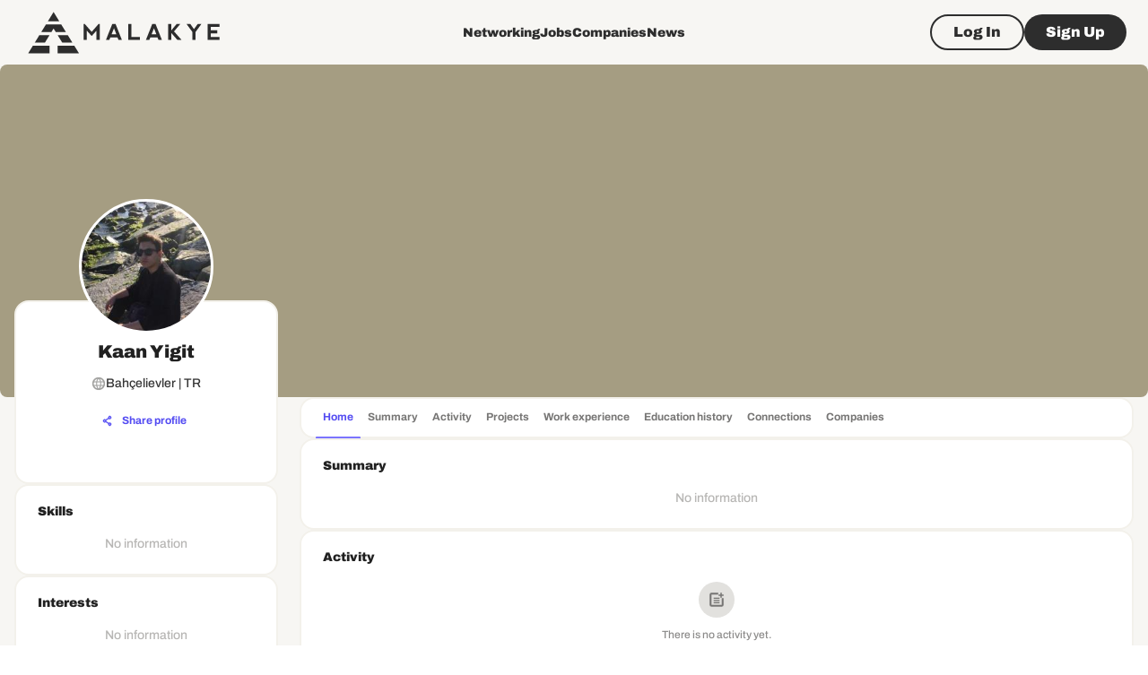

--- FILE ---
content_type: text/html; charset=utf-8
request_url: https://www.google.com/recaptcha/api2/aframe
body_size: 265
content:
<!DOCTYPE HTML><html><head><meta http-equiv="content-type" content="text/html; charset=UTF-8"></head><body><script nonce="--tmi4ay_X1AU1ANf9Merg">/** Anti-fraud and anti-abuse applications only. See google.com/recaptcha */ try{var clients={'sodar':'https://pagead2.googlesyndication.com/pagead/sodar?'};window.addEventListener("message",function(a){try{if(a.source===window.parent){var b=JSON.parse(a.data);var c=clients[b['id']];if(c){var d=document.createElement('img');d.src=c+b['params']+'&rc='+(localStorage.getItem("rc::a")?sessionStorage.getItem("rc::b"):"");window.document.body.appendChild(d);sessionStorage.setItem("rc::e",parseInt(sessionStorage.getItem("rc::e")||0)+1);localStorage.setItem("rc::h",'1768665149235');}}}catch(b){}});window.parent.postMessage("_grecaptcha_ready", "*");}catch(b){}</script></body></html>